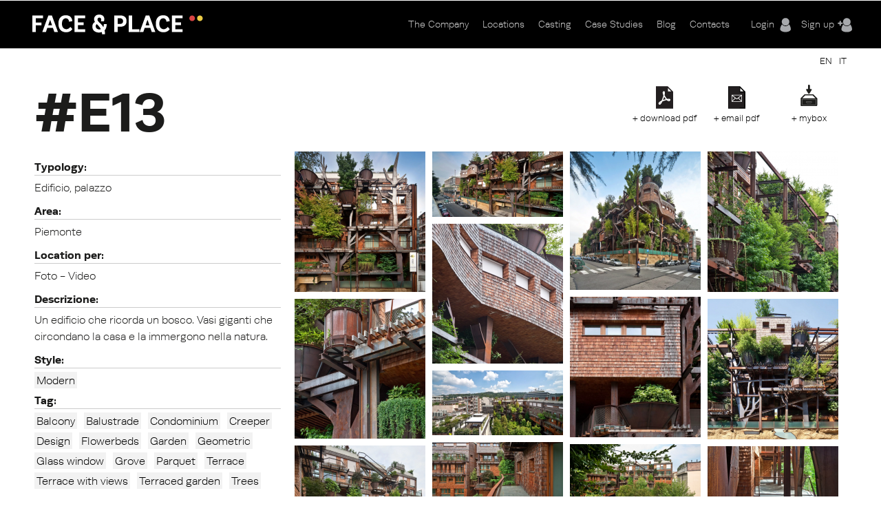

--- FILE ---
content_type: text/html; charset=utf-8
request_url: https://www.faceandplace.com/en/location/e13
body_size: 9863
content:
<img style='display: none' src='https://www.faceandplace.com/sites/default/files/styles/large/public/immagini/2144/location/fap214431886.jpg?itok=lEZvnEEU' /><img style='display: none' src='https://www.faceandplace.com/sites/default/files/styles/large/public/immagini/2144/location/fap214431887.jpg?itok=X7g6CKB2' /><img style='display: none' src='https://www.faceandplace.com/sites/default/files/styles/large/public/immagini/2144/location/fap214431888.jpg?itok=al8-5UWl' /><img style='display: none' src='https://www.faceandplace.com/sites/default/files/styles/large/public/immagini/2144/location/fap214431889.jpg?itok=1S2KBfgz' /><img style='display: none' src='https://www.faceandplace.com/sites/default/files/styles/large/public/immagini/2144/location/fap214431890.jpg?itok=Oi3toOB5' /><img style='display: none' src='https://www.faceandplace.com/sites/default/files/styles/large/public/immagini/2144/location/fap214431891.jpg?itok=tfdPFlKk' /><img style='display: none' src='https://www.faceandplace.com/sites/default/files/styles/large/public/immagini/2144/location/fap214431892.jpg?itok=ckqTWiv2' /><img style='display: none' src='https://www.faceandplace.com/sites/default/files/styles/large/public/immagini/2144/location/fap214431893.jpg?itok=ligimrDy' /><img style='display: none' src='https://www.faceandplace.com/sites/default/files/styles/large/public/immagini/2144/location/fap214431894.jpg?itok=1gXyC5Vp' /><img style='display: none' src='https://www.faceandplace.com/sites/default/files/styles/large/public/immagini/2144/location/fap214431895.jpg?itok=RMVvyM9p' /><img style='display: none' src='https://www.faceandplace.com/sites/default/files/styles/large/public/immagini/2144/location/fap214431896.jpg?itok=bq9OSVdt' /><img style='display: none' src='https://www.faceandplace.com/sites/default/files/styles/large/public/immagini/2144/location/fap214431897.jpg?itok=l67Lm-Ae' /><img style='display: none' src='https://www.faceandplace.com/sites/default/files/styles/large/public/immagini/2144/location/fap214431898.jpg?itok=JNGbBLo2' /><img style='display: none' src='https://www.faceandplace.com/sites/default/files/styles/large/public/immagini/2144/location/fap214431899.jpg?itok=XlLQ83jn' /><img style='display: none' src='https://www.faceandplace.com/sites/default/files/styles/large/public/immagini/2144/location/fap214431900.jpg?itok=iWbMGAq6' /><img style='display: none' src='https://www.faceandplace.com/sites/default/files/styles/large/public/immagini/2144/location/fap214431901.jpg?itok=zs8BJVTT' /><img style='display: none' src='https://www.faceandplace.com/sites/default/files/styles/large/public/immagini/2144/location/fap214431902.jpg?itok=LtXDdiIy' /><img style='display: none' src='https://www.faceandplace.com/sites/default/files/styles/large/public/immagini/2144/location/fap214431903.jpg?itok=A4jbLr9Q' /><img style='display: none' src='https://www.faceandplace.com/sites/default/files/styles/large/public/immagini/2144/location/fap214431904.jpg?itok=f-4-6JY1' /><img style='display: none' src='https://www.faceandplace.com/sites/default/files/styles/medium/public/immagini/2144/location/fap214431886.jpg?itok=VzIgKKt8' /><img style='display: none' src='https://www.faceandplace.com/sites/default/files/styles/medium/public/immagini/2144/location/fap214431887.jpg?itok=u-aNqemQ' /><img style='display: none' src='https://www.faceandplace.com/sites/default/files/styles/medium/public/immagini/2144/location/fap214431888.jpg?itok=AwDISoCq' /><img style='display: none' src='https://www.faceandplace.com/sites/default/files/styles/medium/public/immagini/2144/location/fap214431889.jpg?itok=teJNUXbi' /><img style='display: none' src='https://www.faceandplace.com/sites/default/files/styles/medium/public/immagini/2144/location/fap214431890.jpg?itok=am31EdsU' /><img style='display: none' src='https://www.faceandplace.com/sites/default/files/styles/medium/public/immagini/2144/location/fap214431891.jpg?itok=JRow1eBh' /><img style='display: none' src='https://www.faceandplace.com/sites/default/files/styles/medium/public/immagini/2144/location/fap214431892.jpg?itok=o3kN5lP7' /><img style='display: none' src='https://www.faceandplace.com/sites/default/files/styles/medium/public/immagini/2144/location/fap214431893.jpg?itok=aTtazBcx' /><img style='display: none' src='https://www.faceandplace.com/sites/default/files/styles/medium/public/immagini/2144/location/fap214431894.jpg?itok=Sqz6caQx' /><img style='display: none' src='https://www.faceandplace.com/sites/default/files/styles/medium/public/immagini/2144/location/fap214431895.jpg?itok=4-U8RjWn' /><img style='display: none' src='https://www.faceandplace.com/sites/default/files/styles/medium/public/immagini/2144/location/fap214431896.jpg?itok=spUArLQQ' /><img style='display: none' src='https://www.faceandplace.com/sites/default/files/styles/medium/public/immagini/2144/location/fap214431897.jpg?itok=CYpv5BTJ' /><img style='display: none' src='https://www.faceandplace.com/sites/default/files/styles/medium/public/immagini/2144/location/fap214431898.jpg?itok=lnqzP2e-' /><img style='display: none' src='https://www.faceandplace.com/sites/default/files/styles/medium/public/immagini/2144/location/fap214431899.jpg?itok=AjaGmvfc' /><img style='display: none' src='https://www.faceandplace.com/sites/default/files/styles/medium/public/immagini/2144/location/fap214431900.jpg?itok=zZQBxbKT' /><img style='display: none' src='https://www.faceandplace.com/sites/default/files/styles/medium/public/immagini/2144/location/fap214431901.jpg?itok=EYtbN-es' /><img style='display: none' src='https://www.faceandplace.com/sites/default/files/styles/medium/public/immagini/2144/location/fap214431902.jpg?itok=lU0XLCoA' /><img style='display: none' src='https://www.faceandplace.com/sites/default/files/styles/medium/public/immagini/2144/location/fap214431903.jpg?itok=M71Cg_Hs' /><img style='display: none' src='https://www.faceandplace.com/sites/default/files/styles/medium/public/immagini/2144/location/fap214431904.jpg?itok=RINmvsSw' /><!DOCTYPE html>
<!--[if IEMobile 7]><html class="iem7"  lang="en" dir="ltr"><![endif]-->
<!--[if lte IE 6]><html class="lt-ie9 lt-ie8 lt-ie7"  lang="en" dir="ltr"><![endif]-->
<!--[if (IE 7)&(!IEMobile)]><html class="lt-ie9 lt-ie8"  lang="en" dir="ltr"><![endif]-->
<!--[if IE 8]><html class="lt-ie9"  lang="en" dir="ltr"><![endif]-->
<!--[if (gte IE 9)|(gt IEMobile 7)]><!--><html  lang="en" dir="ltr" prefix="og: http://ogp.me/ns# article: http://ogp.me/ns/article# book: http://ogp.me/ns/book# profile: http://ogp.me/ns/profile# video: http://ogp.me/ns/video# product: http://ogp.me/ns/product# content: http://purl.org/rss/1.0/modules/content/ dc: http://purl.org/dc/terms/ foaf: http://xmlns.com/foaf/0.1/ rdfs: http://www.w3.org/2000/01/rdf-schema# sioc: http://rdfs.org/sioc/ns# sioct: http://rdfs.org/sioc/types# skos: http://www.w3.org/2004/02/skos/core# xsd: http://www.w3.org/2001/XMLSchema#"><!--<![endif]-->

<head profile="http://www.w3.org/1999/xhtml/vocab">
  <meta charset="utf-8" />
<link rel="shortcut icon" href="https://www.faceandplace.com/sites/default/files/favicon.ico" type="image/vnd.microsoft.icon" />
<meta name="generator" content="Drupal 7 (http://drupal.org)" />
<link rel="canonical" href="https://www.faceandplace.com/en/location/e13" />
<link rel="shortlink" href="https://www.faceandplace.com/en/node/2144" />
<meta property="og:site_name" content="FACE &amp; PLACE" />
<meta property="og:type" content="article" />
<meta property="og:url" content="https://www.faceandplace.com/en/location/e13" />
<meta property="og:title" content="FACE &amp; PLACE | E13" />
  <title>E13 | FACE & PLACE</title>

      <meta name="MobileOptimized" content="width">
    <meta name="HandheldFriendly" content="true">
    <meta name="viewport" content="width=device-width, initial-scale=1, maximum-scale=1">
    <meta http-equiv="cleartype" content="on">

  <script type="text/javascript" src="//use.typekit.net/yez3sit.js"></script>
<script type="text/javascript">try{Typekit.load();}catch(e){}</script>
<link rel="stylesheet" href="https://maxcdn.bootstrapcdn.com/font-awesome/4.5.0/css/font-awesome.min.css">

  <link type="text/css" rel="stylesheet" href="https://www.faceandplace.com/sites/default/files/css/css_kShW4RPmRstZ3SpIC-ZvVGNFVAi0WEMuCnI0ZkYIaFw.css" media="all" />
<link type="text/css" rel="stylesheet" href="https://www.faceandplace.com/sites/default/files/css/css_6Ivv76fKrFvMsj-T4BC3XnD0ozfKebxUA5EVGqi-ayw.css" media="all" />
<link type="text/css" rel="stylesheet" href="https://www.faceandplace.com/sites/default/files/css/css_Bdbzj0NMMEgFQ7om38J_6RduI6WT5V2N11UgxwGKXBY.css" media="all" />
<link type="text/css" rel="stylesheet" href="https://www.faceandplace.com/sites/default/files/css/css_IgCJ6d0ck4aaYE5Zmq0CnCYETgnHtYRnJSSqdPvDqL4.css" media="all" />
<link type="text/css" rel="stylesheet" href="https://www.faceandplace.com/sites/default/files/css/css_fCXUK1I4Erv91c6MiPHdor7W1yvO55Z05Y-iUpSNcwI.css" media="all" />
  <script src="https://www.faceandplace.com/sites/default/files/js/js_x0MhBQfHNAIO1NwkQgzf_TGN4b8eMmKre3nqUfoQv3w.js"></script>
<script src="https://www.faceandplace.com/sites/default/files/js/js_a_ggd6ANlk-6NKGWhaTATMni3tqXFllh55dPMp1mX4Y.js"></script>
<script src="https://www.faceandplace.com/sites/default/files/js/js_9CKb4-9ykyo76_hEadVpj9e7ieMxoMVJvHjo0EejA4A.js"></script>
<script src="https://www.faceandplace.com/sites/default/files/js/js_yBrPw8cO4UQE__KGVlbHha7xzwk9s8xE0g6DT1wPv7A.js"></script>
<script src="https://www.faceandplace.com/sites/default/files/js/js_3TmJ_qUXQcot-bnUMi2wLTeAmLXcyoNCoCCaeerfiTM.js"></script>
<script>(function(i,s,o,g,r,a,m){i["GoogleAnalyticsObject"]=r;i[r]=i[r]||function(){(i[r].q=i[r].q||[]).push(arguments)},i[r].l=1*new Date();a=s.createElement(o),m=s.getElementsByTagName(o)[0];a.async=1;a.src=g;m.parentNode.insertBefore(a,m)})(window,document,"script","//www.google-analytics.com/analytics.js","ga");ga("create", "UA-41872025-1", {"cookieDomain":"auto"});ga("send", "pageview");</script>
<script src="https://www.faceandplace.com/sites/default/files/js/js_nUW58DytPX03a3XvsNcX1h0_kOuNAbmvmzaRixpbjV4.js"></script>
<script src="https://www.faceandplace.com/sites/default/files/js/js_gM3W01rAD_OMA0Pfrk02Nuy82q8JS2TEmDvuZlk5xHA.js"></script>
<script>jQuery.extend(Drupal.settings, {"basePath":"\/","pathPrefix":"en\/","ajaxPageState":{"theme":"faceandplace","theme_token":"P7ntXIFxZmLIzHmB8iRk6G7MRuiLkEHewPwljdeCfN0","jquery_version":"1.8","js":{"sites\/all\/modules\/jquery_update\/replace\/jquery\/1.8\/jquery.min.js":1,"misc\/jquery.once.js":1,"misc\/drupal.js":1,"sites\/all\/modules\/jquery_update\/replace\/ui\/ui\/minified\/jquery.ui.core.min.js":1,"sites\/all\/modules\/jquery_update\/replace\/ui\/ui\/minified\/jquery.ui.widget.min.js":1,"sites\/all\/modules\/jquery_update\/replace\/ui\/ui\/minified\/jquery.ui.button.min.js":1,"sites\/all\/modules\/jquery_update\/replace\/ui\/ui\/minified\/jquery.ui.mouse.min.js":1,"sites\/all\/modules\/jquery_update\/replace\/ui\/ui\/minified\/jquery.ui.draggable.min.js":1,"sites\/all\/modules\/jquery_update\/replace\/ui\/ui\/minified\/jquery.ui.position.min.js":1,"sites\/all\/modules\/jquery_update\/replace\/ui\/ui\/minified\/jquery.ui.resizable.min.js":1,"sites\/all\/modules\/jquery_update\/replace\/ui\/ui\/minified\/jquery.ui.dialog.min.js":1,"sites\/all\/modules\/jquery_update\/replace\/ui\/external\/jquery.cookie.js":1,"sites\/all\/modules\/jquery_update\/replace\/misc\/jquery.form.min.js":1,"sites\/all\/libraries\/galleria\/galleria-1.2.9.min.js":1,"misc\/form.js":1,"misc\/ajax.js":1,"sites\/all\/modules\/jquery_update\/js\/jquery_update.js":1,"sites\/all\/modules\/custom\/share_mybox\/js\/share_mybox.js":1,"sites\/all\/libraries\/colorbox\/jquery.colorbox.js":1,"sites\/all\/modules\/colorbox\/js\/colorbox.js":1,"sites\/all\/modules\/colorbox\/styles\/default\/colorbox_style.js":1,"sites\/all\/modules\/colorbox\/js\/colorbox_load.js":1,"sites\/all\/modules\/colorbox\/js\/colorbox_inline.js":1,"sites\/all\/libraries\/zeroclipboard\/dist\/ZeroClipboard.js":1,"sites\/all\/modules\/zeroclipboard\/zeroclipboard.js":1,"misc\/progress.js":1,"sites\/all\/libraries\/chosen\/chosen.jquery.min.js":1,"sites\/all\/modules\/google_analytics\/googleanalytics.js":1,"sites\/all\/modules\/flag_lists\/js\/flag_lists_ops.js":1,"0":1,"sites\/all\/modules\/galleria\/js\/galleria.load.js":1,"sites\/all\/modules\/chosen\/chosen.js":1,"sites\/all\/themes\/faceandplace\/js\/jquery.tipsy.js":1,"sites\/all\/themes\/faceandplace\/js\/jquery.infinitescroll.js":1,"sites\/all\/themes\/faceandplace\/js\/cycle.js":1,"sites\/all\/themes\/faceandplace\/js\/selectnav.min.js":1,"sites\/all\/themes\/faceandplace\/js\/isotope.js":1,"sites\/all\/themes\/faceandplace\/js\/modernizr.custom.17475.js":1,"sites\/all\/themes\/faceandplace\/js\/jquerypp.custom.js":1,"sites\/all\/themes\/faceandplace\/js\/jquery.easing.min.js":1,"sites\/all\/themes\/faceandplace\/js\/uri.js":1,"sites\/all\/themes\/faceandplace\/js\/jquery.flexslider-min.js":1,"sites\/all\/themes\/faceandplace\/js\/jquery.fitvids.js":1,"sites\/all\/themes\/faceandplace\/js\/slick.min.js":1,"sites\/all\/themes\/faceandplace\/js\/script.js":1},"css":{"modules\/system\/system.base.css":1,"modules\/system\/system.menus.css":1,"modules\/system\/system.messages.css":1,"modules\/system\/system.theme.css":1,"misc\/ui\/jquery.ui.core.css":1,"misc\/ui\/jquery.ui.theme.css":1,"misc\/ui\/jquery.ui.button.css":1,"misc\/ui\/jquery.ui.resizable.css":1,"misc\/ui\/jquery.ui.dialog.css":1,"sites\/all\/libraries\/chosen\/chosen.css":1,"sites\/all\/modules\/chosen\/css\/chosen-drupal.css":1,"modules\/comment\/comment.css":1,"sites\/all\/modules\/date\/date_api\/date.css":1,"sites\/all\/modules\/date\/date_popup\/themes\/datepicker.1.7.css":1,"modules\/field\/theme\/field.css":1,"modules\/node\/node.css":1,"modules\/search\/search.css":1,"sites\/all\/modules\/custom\/share_mybox\/css\/share_mybox.css":1,"modules\/user\/user.css":1,"sites\/all\/modules\/views\/css\/views.css":1,"sites\/all\/modules\/ckeditor\/css\/ckeditor.css":1,"sites\/all\/modules\/colorbox\/styles\/default\/colorbox_style.css":1,"profiles\/acquia\/modules\/ctools\/css\/ctools.css":1,"sites\/all\/modules\/panels\/css\/panels.css":1,"sites\/all\/modules\/views_table_highlighter\/views_table_highlighter.css":1,"sites\/all\/modules\/print\/print_ui\/css\/print_ui.theme.css":1,"modules\/locale\/locale.css":1,"sites\/all\/modules\/flag_lists\/css\/flag_lists_ops.css":1,"sites\/all\/themes\/faceandplace\/system.menus.css":1,"sites\/all\/themes\/faceandplace\/css\/normalize.css":1,"sites\/all\/themes\/faceandplace\/css\/wireframes.css":1,"sites\/all\/themes\/faceandplace\/css\/layouts\/responsive-sidebars.css":1,"sites\/all\/themes\/faceandplace\/css\/page-backgrounds.css":1,"sites\/all\/themes\/faceandplace\/css\/tabs.css":1,"sites\/all\/themes\/faceandplace\/css\/pages.css":1,"sites\/all\/themes\/faceandplace\/css\/blocks.css":1,"sites\/all\/themes\/faceandplace\/css\/navigation.css":1,"sites\/all\/themes\/faceandplace\/css\/views-styles.css":1,"sites\/all\/themes\/faceandplace\/css\/nodes.css":1,"sites\/all\/themes\/faceandplace\/css\/comments.css":1,"sites\/all\/themes\/faceandplace\/css\/forms.css":1,"sites\/all\/themes\/faceandplace\/css\/fields.css":1,"sites\/all\/themes\/faceandplace\/css\/tipsy.css":1,"sites\/all\/themes\/faceandplace\/css\/slick.css":1,"sites\/all\/themes\/faceandplace\/css\/flexslider.css":1,"sites\/all\/themes\/faceandplace\/css\/custom.css":1,"sites\/all\/themes\/faceandplace\/css\/print.css":1,"sites\/all\/themes\/faceandplace\/css\/responsive.css":1}},"admin_menu":{"suppress":1},"colorbox":{"opacity":"0.85","current":"{current} of {total}","previous":"\u00ab Prev","next":"Next \u00bb","close":"Close","maxWidth":"98%","maxHeight":"98%","fixed":true,"mobiledetect":true,"mobiledevicewidth":"480px"},"jcarousel":{"ajaxPath":"\/en\/jcarousel\/ajax\/views"},"zeroClipboard":{"moviePath":"\/sites\/all\/libraries\/zeroclipboard\/dist\/ZeroClipboard.swf","selectorsToProcess":[[]]},"flag_lists":{"types":["location","location"],"json_path":"https:\/\/www.faceandplace.com\/flag-lists\/add\/%\/js","listname":"MyBox","form_token":"ZGx33gbMxGn-dArOCdL7sJpNVHVKKCakkIpFxAlIfhg"},"lang":"en","chosen":{"selector":"#edit-field-stile-tid, #edit-field-area-tid, #edit-field-tags-tid, #edit-field-location-per-tid, #edit-field-tipologia-tid","minimum_single":0,"minimum_multiple":0,"minimum_width":200,"options":{"disable_search":false,"disable_search_threshold":0,"search_contains":false,"placeholder_text_multiple":"Choose some options","placeholder_text_single":"Choose an option","no_results_text":"No results match","inherit_select_classes":true}},"ajax":{"edit-flag-lists-flag-list":{"callback":"flag_lists_ops_form_ajax_callback","wrapper":"flag-list-ops-container-flag","event":"change","url":"\/en\/system\/ajax","submit":{"_triggering_element_name":"flag_lists_flag[list]"}}},"urlIsAjaxTrusted":{"\/en\/system\/ajax":true,"\/en\/node\/2144\/2144":true,"\/en\/office":true},"googleanalytics":{"trackOutbound":1,"trackMailto":1,"trackDownload":1,"trackDownloadExtensions":"7z|aac|arc|arj|asf|asx|avi|bin|csv|doc(x|m)?|dot(x|m)?|exe|flv|gif|gz|gzip|hqx|jar|jpe?g|js|mp(2|3|4|e?g)|mov(ie)?|msi|msp|pdf|phps|png|ppt(x|m)?|pot(x|m)?|pps(x|m)?|ppam|sld(x|m)?|thmx|qtm?|ra(m|r)?|sea|sit|tar|tgz|torrent|txt|wav|wma|wmv|wpd|xls(x|m|b)?|xlt(x|m)|xlam|xml|z|zip","trackColorbox":1},"galleria":{"themepath":"https:\/\/www.faceandplace.com\/sites\/all\/libraries\/galleria\/themes\/folio\/galleria.folio.min.js","optionsets":{"default":{"height":0.7,"responsive":true,"trueFullscreen":false,"lightbox":false}},"instances":{"galleria-1":"default"}}});</script>
  <!--[if gte IE 9]>
  <style type="text/css">
    .gradient {
       filter: none;
    }
  </style>
<![endif]-->
      <!--[if lt IE 9]>
    <script src="/sites/all/themes/zen/js/html5-respond.js"></script>
    <![endif]-->
    <script type="text/javascript" src="//use.typekit.net/yez3sit.js"></script>
<script type="text/javascript">try{Typekit.load();}catch(e){}</script>
  <!-- Meta Pixel Code -->
<script>
!function(f,b,e,v,n,t,s)
{if(f.fbq)return;n=f.fbq=function(){n.callMethod?
n.callMethod.apply(n,arguments):n.queue.push(arguments)};
if(!f._fbq)f._fbq=n;n.push=n;n.loaded=!0;n.version='2.0';
n.queue=[];t=b.createElement(e);t.async=!0;
t.src=v;s=b.getElementsByTagName(e)[0];
s.parentNode.insertBefore(t,s)}(window, document,'script',
'https://connect.facebook.net/en_US/fbevents.js');; "‌")
fbq('init', '1063134785509982');
fbq('track', 'PageView');
</script>
<noscript><img height="1" width="1" style="display:none"
src="https://www.facebook.com/tr?id=1063134785509982&ev=PageView&noscript=1"
/></noscript>
<!-- End Meta Pixel Code -->
</head>
<body class="html not-front not-logged-in no-sidebars page-node page-node- page-node-2144 node-type-location i18n-en section-location" >
      <p id="skip-link">
      <a href="#main-menu" class="element-invisible element-focusable">Jump to navigation</a>
    </p>
      
<div id="page">

  <header id="header" class="gradient" role="banner">
  	<div class="fp_wrapper">

          <a href="/en" title="Home" rel="home" id="logo"><img src="https://www.faceandplace.com/sites/default/files/logo_fp.png" alt="Home" /></a>
    
    
    
      <div class="header__region region region-header">
    <div id="block-block-4" class="block block-block user-menu first odd">

      
  <div class="box-login">
       <a href="/en/user/login" class="login-menu">Login</a><a href="/en/user/register" class="register-menu">Sign up</a></div>

</div><!-- /.block -->
<div id="block-system-main-menu" class="block block-system main-menu block-menu last even" role="navigation">

      
  <ul class="menu"><li class="menu__item is-collapsed first collapsed"><a href="/en/company" class="menu__link">The Company</a></li>
<li class="menu__item is-collapsed collapsed"><a href="/en/locations" title="" class="menu__link">Locations</a></li>
<li class="menu__item is-leaf leaf"><a href="/en/casting" class="menu__link">Casting</a></li>
<li class="menu__item is-leaf leaf"><a href="/en/case-studies" title="" class="menu__link">Case Studies</a></li>
<li class="menu__item is-leaf leaf"><a href="/en/blog" title="" class="menu__link">Blog</a></li>
<li class="menu__item is-leaf last leaf"><a href="/en/contacts" class="menu__link">Contacts</a></li>
</ul>
</div><!-- /.block -->
  </div><!-- /.region -->

	</div>
  </header>
	
  <div id="highlited">
	<div class="fp_wrapper">
		  <div class="region region-highlighted">
    <div id="block-locale-language" class="block block-locale selezione-lingua first last odd" role="complementary">

      
  <ul class="language-switcher-locale-url"><li class="en first active"><a href="/en/location/e13" class="language-link active" xml:lang="en">EN</a></li>
<li class="it last"><a href="/it/location/e13" class="language-link" xml:lang="it">IT</a></li>
</ul>
</div><!-- /.block -->
  </div><!-- /.region -->
	</div>
  </div>
	
  <div id="main">
  <div class="fp_wrapper">
    <div id="content" class="column" role="main">
      
            <a id="main-content"></a>
            
                        
        <div class="region region-help">
    <div id="block-views-flag-list-operations-nodo-block" class="block block-views first last odd">

      
  <div class="view view-flag-list-operations-nodo view-id-flag_list_operations_nodo view-display-id-block view-dom-id-0db4b31ca33b2baab6629d23e50d25d1">
        
  
  
      <div class="view-content">
      <div class="flo-views-form"><form action="/en/node/2144/2144" method="post" id="views-form-flag-list-operations-nodo-block" accept-charset="UTF-8"><div><input type="hidden" name="form_build_id" value="form-AQbkB1a2muq5Pz3ChTR0YBNjgGG_m9IS8Yj8EIsyXlo" />
<input type="hidden" name="form_id" value="views_form_flag_list_operations_nodo_block" />
<div id="flag-list-ops-container-flag"><fieldset class="flag-lists-ops-fieldset form-wrapper" id="edit-flag-lists-flag"><legend><span class="fieldset-legend">MyBox operations</span></legend><div class="fieldset-wrapper"><div class="form-item form-type-select form-item-flag-lists-flag-list">
 <select class="flag-lists-ops-dropdown form-select" id="edit-flag-lists-flag-list" name="flag_lists_flag[list]"><option value="0" selected="selected">- Add to a MyBox -</option><option value="7526">Neom</option><option value="5895">Villetta</option><option value="4447">Casa Petronio </option><option value="4193">JAGDINSTINKT</option></select>
</div>
<input type="hidden" name="flag_lists_flag[operation]" value="flag" />
<input class="flag-lists-ops-go form-submit" type="submit" id="edit-flag-lists-flag-go" name="op" value="Go" /></div></fieldset>
</div>  <div class="views-row views-row-1 views-row-odd views-row-first views-row-last">
      
  <div class="views-field views-field-ops">        <span class="field-content"></span>  </div>  
  <div class="views-field views-field-php">        <span class="field-content"><a class='add_mybox_login' href='/user/login'>+ mybox</a><a href="/en/user/login" class="email-pdf">+ email pdf</a><a href="/en/user/login" class="download-pdf">+ download pdf</a></span>  </div>  
  <div class="views-field views-field-flag-lists-ops">    <span class="views-label views-label-flag-lists-ops">Flag lists operations: </span>    <span class="field-content favbutton"><div class="form-item form-type-checkbox form-item-flag-lists-ops-0">
 <input class="flo-select form-checkbox" title="Add item 2144 to the MyBox" type="checkbox" id="edit-flag-lists-ops-0" name="flag_lists_ops[0]" value="2144" />
</div>
</span>  </div>  </div>
<div class="form-actions form-wrapper" id="edit-actions"></div></div></form></div>    </div>
  
  
  
  
  
  
</div>
</div><!-- /.block -->
  </div><!-- /.region -->
                    <h1 class="title" id="page-title">E13</h1>
            


<article class="node-2144 node node-location view-mode-full clearfix" about="/en/location/e13" typeof="sioc:Item foaf:Document">

      <header>
                  <span property="dc:title" content="E13" class="rdf-meta element-hidden"></span><span property="sioc:num_replies" content="0" datatype="xsd:integer" class="rdf-meta element-hidden"></span>
      
          </header>
  
    
  <!--       INIZIO CAMPI LOCATION                   -->
	<div id="header-location">
		<!--<div class="location-title"><h1>Location</h1>
		</div>-->
	</div>
	<div id="location-container">
	<div id="left-column">
		
		<div class="location-field">
		<!--<div class="field-label">Codice: 		<div class="field-location-title">E13</div></div>-->
			<div class="field field-name-field-tipologia field-type-taxonomy-term-reference field-label-above"><div class="field-label">Typology:&nbsp;</div><div class="field-items"><div class="field-item even">Edificio, palazzo</div></div></div>			<div class="field field-name-field-area field-type-taxonomy-term-reference field-label-above"><div class="field-label">Area:&nbsp;</div><div class="field-items"><div class="field-item even">Piemonte</div></div></div>						<div class="field field-name-field-location-per field-type-taxonomy-term-reference field-label-above"><div class="field-label">Location per:&nbsp;</div><div class="field-items"><div class="field-item even">Foto - Video</div></div></div>	
																	
						<div class="field field-name-field-descrizione field-type-text-long field-label-above"><div class="field-label">Descrizione:&nbsp;</div><div class="field-items"><div class="field-item even">Un edificio che ricorda un bosco. Vasi giganti che circondano la casa e la immergono nella natura.</div></div></div>			<div class="field field-name-field-stile field-type-taxonomy-term-reference field-label-above"><div class="field-label">Style:&nbsp;</div><div class="field-items"><div class="field-item even"><a href="/en/modern" typeof="skos:Concept" property="rdfs:label skos:prefLabel" datatype="">Modern</a></div></div></div>			<div class="field field-name-field-tags field-type-taxonomy-term-reference field-label-above"><div class="field-label">Tag:&nbsp;</div><div class="field-items"><div class="field-item even"><a href="/en/balcony" typeof="skos:Concept" property="rdfs:label skos:prefLabel" datatype="">Balcony</a></div><div class="field-item odd"><a href="/en/balustrade" typeof="skos:Concept" property="rdfs:label skos:prefLabel" datatype="">Balustrade</a></div><div class="field-item even"><a href="/en/condominium" typeof="skos:Concept" property="rdfs:label skos:prefLabel" datatype="">Condominium</a></div><div class="field-item odd"><a href="/en/creeper" typeof="skos:Concept" property="rdfs:label skos:prefLabel" datatype="">Creeper</a></div><div class="field-item even"><a href="/en/taxonomy/term/91" typeof="skos:Concept" property="rdfs:label skos:prefLabel" datatype="">Design</a></div><div class="field-item odd"><a href="/en/flowerbeds" typeof="skos:Concept" property="rdfs:label skos:prefLabel" datatype="">Flowerbeds</a></div><div class="field-item even"><a href="/en/garden" typeof="skos:Concept" property="rdfs:label skos:prefLabel" datatype="">Garden</a></div><div class="field-item odd"><a href="/en/geometric" typeof="skos:Concept" property="rdfs:label skos:prefLabel" datatype="">Geometric</a></div><div class="field-item even"><a href="/en/glass-window" typeof="skos:Concept" property="rdfs:label skos:prefLabel" datatype="">Glass window</a></div><div class="field-item odd"><a href="/en/grove" typeof="skos:Concept" property="rdfs:label skos:prefLabel" datatype="">Grove</a></div><div class="field-item even"><a href="/en/taxonomy/term/87" typeof="skos:Concept" property="rdfs:label skos:prefLabel" datatype="">Parquet</a></div><div class="field-item odd"><a href="/en/terrace" typeof="skos:Concept" property="rdfs:label skos:prefLabel" datatype="">Terrace</a></div><div class="field-item even"><a href="/en/terrace-views" typeof="skos:Concept" property="rdfs:label skos:prefLabel" datatype="">Terrace with views</a></div><div class="field-item odd"><a href="/en/terraced-garden" typeof="skos:Concept" property="rdfs:label skos:prefLabel" datatype="">Terraced garden</a></div><div class="field-item even"><a href="/en/trees" typeof="skos:Concept" property="rdfs:label skos:prefLabel" datatype="">Trees</a></div></div></div>		</div>
		<div class="share">
			<div class="field-label">Share:</div>
			<div class="share-buttons">
										<img style="display: none" src="https://www.faceandplace.com/sites/default/files/styles/large/public/immagini/2144/location/fap214431886.jpg?itok=lEZvnEEU">
									<a class="share_button" id="twitterbtn-link" href="http://twitter.com/home?status=https://www.faceandplace.com//en/location/e13+E13">
					<div class="count"></div>
				</a>
				
				<a class="share_button" id="facebookbtn-link" onclick="window.open('http://www.facebook.com/sharer.php?s=100&amp;p[title]=E13&amp;p[summary]=Un edificio che ricorda un bosco. Vasi giganti che circondano la casa e la immergono nella natura.&amp;p[url]=https://www.faceandplace.com//en/location/e13&amp;&p[images][0]=https%3A%2F%2Fwww.faceandplace.com%2Fsites%2Fdefault%2Ffiles%2Fstyles%2Flarge%2Fpublic%2Fimmagini%2F2144%2Flocation%2Ffap214431886.jpg', 'sharer', 'toolbar=0,status=0,width=620,height=280');" href="javascript: void(0)"> 
				
				<div class="count">0</div>
				
				</a>

				<!--<a class="share_button" id="facebookbtn-link" href="//www.facebook.com/share.php?u=https://www.faceandplace.com//en/location/e13&title=E13">
					<div class="count">0</div>
				</a>-->

				<a class="share_button" id="pinterestbtn-link" href="http://pinterest.com/pin/create/bookmarklet/?media=https://www.faceandplace.com/sites/default/files/styles/large/public/immagini/2144/location/fap214431886.jpg&url=https://www.faceandplace.com//en/location/e13&is_video=false&description=E13">
					<div class="count"></div>
				</a>

				<script src="http://platform.tumblr.com/v1/share.js"></script>
				<a id="tumbrlbtn-link" class="share_button" href="http://www.tumblr.com/share" title="Share on Tumblr">Share on Tumblr</a>
				
			</div>
			
		</div>
	</div>
	
	<div id="right-column">
		<!--<div class="box-button"></div>-->
		
		<div class="box-image">
		<div class="field field-name-field-immagini field-type-file field-label-hidden"><div class="field-items"><div class="field-item even"><div class="galleria-content clearfix" id="galleria-1">
  <a href="https://www.faceandplace.com/sites/default/files/styles/fullscreen/public/immagini/2144/location/fap214431886.jpg?itok=Aqa0GCmx"><img typeof="foaf:Image" src="https://www.faceandplace.com/sites/default/files/styles/galleria_thumb/public/immagini/2144/location/fap214431886.jpg?itok=13pVRv-f" width="190" height="204" alt="" /></a><a href="https://www.faceandplace.com/sites/default/files/styles/fullscreen/public/immagini/2144/location/fap214431887.jpg?itok=zyQ33HLF"><img typeof="foaf:Image" src="https://www.faceandplace.com/sites/default/files/styles/galleria_thumb/public/immagini/2144/location/fap214431887.jpg?itok=DwJ_WOOW" width="190" height="95" alt="" /></a><a href="https://www.faceandplace.com/sites/default/files/styles/fullscreen/public/immagini/2144/location/fap214431888.jpg?itok=gvYgnGOS"><img typeof="foaf:Image" src="https://www.faceandplace.com/sites/default/files/styles/galleria_thumb/public/immagini/2144/location/fap214431888.jpg?itok=m-lPie8Z" width="190" height="201" alt="" /></a><a href="https://www.faceandplace.com/sites/default/files/styles/fullscreen/public/immagini/2144/location/fap214431889.jpg?itok=D5k5LnX1"><img typeof="foaf:Image" src="https://www.faceandplace.com/sites/default/files/styles/galleria_thumb/public/immagini/2144/location/fap214431889.jpg?itok=Oa_hUl3H" width="190" height="204" alt="" /></a><a href="https://www.faceandplace.com/sites/default/files/styles/fullscreen/public/immagini/2144/location/fap214431890.jpg?itok=Rj9rOMvn"><img typeof="foaf:Image" src="https://www.faceandplace.com/sites/default/files/styles/galleria_thumb/public/immagini/2144/location/fap214431890.jpg?itok=_hm626QI" width="190" height="203" alt="" /></a><a href="https://www.faceandplace.com/sites/default/files/styles/fullscreen/public/immagini/2144/location/fap214431891.jpg?itok=3gbksMM0"><img typeof="foaf:Image" src="https://www.faceandplace.com/sites/default/files/styles/galleria_thumb/public/immagini/2144/location/fap214431891.jpg?itok=eEpoyS8N" width="190" height="204" alt="" /></a><a href="https://www.faceandplace.com/sites/default/files/styles/fullscreen/public/immagini/2144/location/fap214431892.jpg?itok=QaQxHGXJ"><img typeof="foaf:Image" src="https://www.faceandplace.com/sites/default/files/styles/galleria_thumb/public/immagini/2144/location/fap214431892.jpg?itok=_tuD4o5u" width="190" height="203" alt="" /></a><a href="https://www.faceandplace.com/sites/default/files/styles/fullscreen/public/immagini/2144/location/fap214431893.jpg?itok=VP-gr1vC"><img typeof="foaf:Image" src="https://www.faceandplace.com/sites/default/files/styles/galleria_thumb/public/immagini/2144/location/fap214431893.jpg?itok=-ivtlOuc" width="190" height="204" alt="" /></a><a href="https://www.faceandplace.com/sites/default/files/styles/fullscreen/public/immagini/2144/location/fap214431894.jpg?itok=DE-jFhHS"><img typeof="foaf:Image" src="https://www.faceandplace.com/sites/default/files/styles/galleria_thumb/public/immagini/2144/location/fap214431894.jpg?itok=DhKjEq3m" width="190" height="94" alt="" /></a><a href="https://www.faceandplace.com/sites/default/files/styles/fullscreen/public/immagini/2144/location/fap214431895.jpg?itok=Bq5i10br"><img typeof="foaf:Image" src="https://www.faceandplace.com/sites/default/files/styles/galleria_thumb/public/immagini/2144/location/fap214431895.jpg?itok=JduK6WZk" width="190" height="94" alt="" /></a><a href="https://www.faceandplace.com/sites/default/files/styles/fullscreen/public/immagini/2144/location/fap214431896.jpg?itok=XuINzfxO"><img typeof="foaf:Image" src="https://www.faceandplace.com/sites/default/files/styles/galleria_thumb/public/immagini/2144/location/fap214431896.jpg?itok=gHR962x0" width="190" height="94" alt="" /></a><a href="https://www.faceandplace.com/sites/default/files/styles/fullscreen/public/immagini/2144/location/fap214431897.jpg?itok=LAuU12gF"><img typeof="foaf:Image" src="https://www.faceandplace.com/sites/default/files/styles/galleria_thumb/public/immagini/2144/location/fap214431897.jpg?itok=mr8RqWZ2" width="190" height="203" alt="" /></a><a href="https://www.faceandplace.com/sites/default/files/styles/fullscreen/public/immagini/2144/location/fap214431898.jpg?itok=nkNt31z8"><img typeof="foaf:Image" src="https://www.faceandplace.com/sites/default/files/styles/galleria_thumb/public/immagini/2144/location/fap214431898.jpg?itok=lrzCKL7s" width="190" height="94" alt="" /></a><a href="https://www.faceandplace.com/sites/default/files/styles/fullscreen/public/immagini/2144/location/fap214431899.jpg?itok=BoVnJMdE"><img typeof="foaf:Image" src="https://www.faceandplace.com/sites/default/files/styles/galleria_thumb/public/immagini/2144/location/fap214431899.jpg?itok=GdmksCKG" width="190" height="94" alt="" /></a><a href="https://www.faceandplace.com/sites/default/files/styles/fullscreen/public/immagini/2144/location/fap214431900.jpg?itok=CGKYPyGe"><img typeof="foaf:Image" src="https://www.faceandplace.com/sites/default/files/styles/galleria_thumb/public/immagini/2144/location/fap214431900.jpg?itok=NJQFbPzG" width="190" height="204" alt="" /></a><a href="https://www.faceandplace.com/sites/default/files/styles/fullscreen/public/immagini/2144/location/fap214431901.jpg?itok=2OXcJZWH"><img typeof="foaf:Image" src="https://www.faceandplace.com/sites/default/files/styles/galleria_thumb/public/immagini/2144/location/fap214431901.jpg?itok=mNXW9SyN" width="190" height="95" alt="" /></a><a href="https://www.faceandplace.com/sites/default/files/styles/fullscreen/public/immagini/2144/location/fap214431902.jpg?itok=tyd56lAO"><img typeof="foaf:Image" src="https://www.faceandplace.com/sites/default/files/styles/galleria_thumb/public/immagini/2144/location/fap214431902.jpg?itok=231psUNL" width="190" height="203" alt="" /></a><a href="https://www.faceandplace.com/sites/default/files/styles/fullscreen/public/immagini/2144/location/fap214431903.jpg?itok=pC9zqpUX"><img typeof="foaf:Image" src="https://www.faceandplace.com/sites/default/files/styles/galleria_thumb/public/immagini/2144/location/fap214431903.jpg?itok=cxaTCyXA" width="190" height="203" alt="" /></a><a href="https://www.faceandplace.com/sites/default/files/styles/fullscreen/public/immagini/2144/location/fap214431904.jpg?itok=lj8wb5z5"><img typeof="foaf:Image" src="https://www.faceandplace.com/sites/default/files/styles/galleria_thumb/public/immagini/2144/location/fap214431904.jpg?itok=FT8glyXD" width="190" height="203" alt="" /></a></div>
</div></div></div>		</div>	

	</div>
	</div> <!-- end #location-container -->
	
	
  
  
</article><!-- /.node -->
<!-- block__no_wrapper -->
<div id="block-views-similarterms-block" class="block block-views last even">

        <h2 class="block__title block-title">Locations simili</h2>
    
  <div class="view view-similarterms view-id-similarterms view-display-id-block view-dom-id-b060fee9c6bb137508ea6bd1b877936f">
        
  
  
      <div class="view-content">
      <div class="flexslider">
<ul class="slides">
  <li class="views-row views-row-1 views-row-odd views-row-first box">
      
  <div class="views-field views-field-field-immagini">        <div class="field-content"><a href="/en/en/location/vm134"><div id="file-25921" class="file file-image file-image-jpeg">

        <h2 class="element-invisible"><a href="/en/file/25921">fap178025921.jpg</a></h2>
    
  
  <div class="content">
    <img typeof="foaf:Image" src="https://www.faceandplace.com/sites/default/files/styles/medium/public/immagini/1780/location/fap178025921.jpg?itok=eNCdiGH9" width="220" height="180" alt="" title="" />  </div>

  
</div>
</a></div>  </div>  
  <div class="views-field views-field-nothing">        <span class="field-content"><div class="box_overlay">
<a class="view_location" href="/en/location/vm134">view</a>
<div class="index-similar">Similarity: 50%</div>
</div></span>  </div>  </li>
  <li class="views-row views-row-2 views-row-even box">
      
  <div class="views-field views-field-field-immagini">        <div class="field-content"><a href="/en/en/location/vm126"><div id="file-23623" class="file file-image file-image-jpeg">

        <h2 class="element-invisible"><a href="/en/file/23623">fap166423623.jpg</a></h2>
    
  
  <div class="content">
    <img typeof="foaf:Image" src="https://www.faceandplace.com/sites/default/files/styles/medium/public/immagini/1664/location/fap166423623.jpg?itok=F41NMJzB" width="220" height="180" alt="" title="" />  </div>

  
</div>
</a></div>  </div>  
  <div class="views-field views-field-nothing">        <span class="field-content"><div class="box_overlay">
<a class="view_location" href="/en/location/vm126">view</a>
<div class="index-similar">Similarity: 50%</div>
</div></span>  </div>  </li>
  <li class="views-row views-row-3 views-row-odd box">
      
  <div class="views-field views-field-field-immagini">        <div class="field-content"><a href="/en/en/location/c113"><div id="file-13880" class="file file-image file-image-jpeg">

        <h2 class="element-invisible"><a href="/en/file/13880">fap84213880.jpg</a></h2>
    
  
  <div class="content">
    <img typeof="foaf:Image" src="https://www.faceandplace.com/sites/default/files/styles/medium/public/immagini/842/location/fap84213880.jpg?itok=Uq6QFzcY" width="220" height="180" alt="" title="" />  </div>

  
</div>
</a></div>  </div>  
  <div class="views-field views-field-nothing">        <span class="field-content"><div class="box_overlay">
<a class="view_location" href="/en/location/c113">view</a>
<div class="index-similar">Similarity: 50%</div>
</div></span>  </div>  </li>
  <li class="views-row views-row-4 views-row-even box">
      
  <div class="views-field views-field-field-immagini">        <div class="field-content"><a href="/en/en/location/cr19"><div id="file-8252" class="file file-image file-image-jpeg">

        <h2 class="element-invisible"><a href="/en/file/8252">fap5048252.jpg</a></h2>
    
  
  <div class="content">
    <img typeof="foaf:Image" src="https://www.faceandplace.com/sites/default/files/styles/medium/public/immagini/504/location/fap5048252.jpg?itok=gqE7Rtt3" width="220" height="180" alt="" title="" />  </div>

  
</div>
</a></div>  </div>  
  <div class="views-field views-field-nothing">        <span class="field-content"><div class="box_overlay">
<a class="view_location" href="/en/location/cr19">view</a>
<div class="index-similar">Similarity: 50%</div>
</div></span>  </div>  </li>
  <li class="views-row views-row-5 views-row-odd box">
      
  <div class="views-field views-field-field-immagini">        <div class="field-content"><a href="/en/en/node/3534"><div id="file-53203" class="file file-image file-image-jpeg">

        <h2 class="element-invisible"><a href="/en/file/fap353453203jpg">fap353453203.jpg</a></h2>
    
  
  <div class="content">
    <img typeof="foaf:Image" src="https://www.faceandplace.com/sites/default/files/styles/medium/public/immagini/3534/location/fap353453203.jpg?itok=v3FtYxt9" width="220" height="180" alt="" title="" />  </div>

  
</div>
</a></div>  </div>  
  <div class="views-field views-field-nothing">        <span class="field-content"><div class="box_overlay">
<a class="view_location" href="/en/node/3534">view</a>
<div class="index-similar">Similarity: 50%</div>
</div></span>  </div>  </li>
  <li class="views-row views-row-6 views-row-even box">
      
  <div class="views-field views-field-field-immagini">        <div class="field-content"><a href="/en/en/location/vm110"><div id="file-17607" class="file file-image file-image-jpeg">

        <h2 class="element-invisible"><a href="/en/file/17607">fap104017607.jpg</a></h2>
    
  
  <div class="content">
    <img typeof="foaf:Image" src="https://www.faceandplace.com/sites/default/files/styles/medium/public/immagini/1040/location/fap104017607.jpg?itok=fkr1NQn8" width="220" height="180" alt="" title="" />  </div>

  
</div>
</a></div>  </div>  
  <div class="views-field views-field-nothing">        <span class="field-content"><div class="box_overlay">
<a class="view_location" href="/en/location/vm110">view</a>
<div class="index-similar">Similarity: 45%</div>
</div></span>  </div>  </li>
  <li class="views-row views-row-7 views-row-odd box">
      
  <div class="views-field views-field-field-immagini">        <div class="field-content"><a href="/en/en/location/a23"><div id="file-4632" class="file file-image file-image-jpeg">

        <h2 class="element-invisible"><a href="/en/file/4632">fap2844632.jpg</a></h2>
    
  
  <div class="content">
    <img typeof="foaf:Image" src="https://www.faceandplace.com/sites/default/files/styles/medium/public/immagini/284/location/fap2844632.jpg?itok=KRR2WJ7m" width="220" height="180" alt="" title="" />  </div>

  
</div>
</a></div>  </div>  
  <div class="views-field views-field-nothing">        <span class="field-content"><div class="box_overlay">
<a class="view_location" href="/en/location/a23">view</a>
<div class="index-similar">Similarity: 45%</div>
</div></span>  </div>  </li>
  <li class="views-row views-row-8 views-row-even box">
      
  <div class="views-field views-field-field-immagini">        <div class="field-content"><a href="/en/en/location/a75"><div id="file-18370" class="file file-image file-image-jpeg">

        <h2 class="element-invisible"><a href="/en/file/18370">fap109018370.jpg</a></h2>
    
  
  <div class="content">
    <img typeof="foaf:Image" src="https://www.faceandplace.com/sites/default/files/styles/medium/public/immagini/1090/location/fap109018370.jpg?itok=hRaCqE8L" width="220" height="180" alt="" title="" />  </div>

  
</div>
</a></div>  </div>  
  <div class="views-field views-field-nothing">        <span class="field-content"><div class="box_overlay">
<a class="view_location" href="/en/location/a75">view</a>
<div class="index-similar">Similarity: 45%</div>
</div></span>  </div>  </li>
  <li class="views-row views-row-9 views-row-odd box">
      
  <div class="views-field views-field-field-immagini">        <div class="field-content"><a href="/en/en/location/vm121"><div id="file-22064" class="file file-image file-image-jpeg">

        <h2 class="element-invisible"><a href="/en/file/22064">fap160522064.jpg</a></h2>
    
  
  <div class="content">
    <img typeof="foaf:Image" src="https://www.faceandplace.com/sites/default/files/styles/medium/public/immagini/1605/location/fap160522064.jpg?itok=5SSLblC7" width="220" height="180" alt="" title="" />  </div>

  
</div>
</a></div>  </div>  
  <div class="views-field views-field-nothing">        <span class="field-content"><div class="box_overlay">
<a class="view_location" href="/en/location/vm121">view</a>
<div class="index-similar">Similarity: 45%</div>
</div></span>  </div>  </li>
  <li class="views-row views-row-10 views-row-even box">
      
  <div class="views-field views-field-field-immagini">        <div class="field-content"><a href="/en/en/location/vm193"><div id="file-48083" class="file file-image file-image-jpeg">

        <h2 class="element-invisible"><a href="/en/file/fap310448083jpg">fap310448083.jpg</a></h2>
    
  
  <div class="content">
    <img typeof="foaf:Image" src="https://www.faceandplace.com/sites/default/files/styles/medium/public/immagini/3104/location/fap310448083.jpg?itok=djlRmHqM" width="220" height="180" alt="" title="" />  </div>

  
</div>
</a></div>  </div>  
  <div class="views-field views-field-nothing">        <span class="field-content"><div class="box_overlay">
<a class="view_location" href="/en/location/vm193">view</a>
<div class="index-similar">Similarity: 45%</div>
</div></span>  </div>  </li>
  <li class="views-row views-row-11 views-row-odd box">
      
  <div class="views-field views-field-field-immagini">        <div class="field-content"><a href="/en/en/node/3123"><div id="file-48591" class="file file-image file-image-jpeg">

        <h2 class="element-invisible"><a href="/en/file/fap312348591jpg">fap312348591.jpg</a></h2>
    
  
  <div class="content">
    <img typeof="foaf:Image" src="https://www.faceandplace.com/sites/default/files/styles/medium/public/immagini/3123/location/fap312348591.jpg?itok=Zq--Yw9u" width="220" height="180" alt="" title="" />  </div>

  
</div>
</a></div>  </div>  
  <div class="views-field views-field-nothing">        <span class="field-content"><div class="box_overlay">
<a class="view_location" href="/en/node/3123">view</a>
<div class="index-similar">Similarity: 45%</div>
</div></span>  </div>  </li>
  <li class="views-row views-row-12 views-row-even views-row-last box">
      
  <div class="views-field views-field-field-immagini">        <div class="field-content"><a href="/en/en/location/vm127"><div id="file-23856" class="file file-image file-image-jpeg">

        <h2 class="element-invisible"><a href="/en/file/23856">fap167923856.jpg</a></h2>
    
  
  <div class="content">
    <img typeof="foaf:Image" src="https://www.faceandplace.com/sites/default/files/styles/medium/public/immagini/1679/location/fap167923856.jpg?itok=C08tAhqs" width="220" height="180" alt="" title="" />  </div>

  
</div>
</a></div>  </div>  
  <div class="views-field views-field-nothing">        <span class="field-content"><div class="box_overlay">
<a class="view_location" href="/en/location/vm127">view</a>
<div class="index-similar">Similarity: 45%</div>
</div></span>  </div>  </li>
</ul>
</div>
    </div>
  
  
  
  
  
  
</div>
</div><!-- /.block -->
<!-- region__no_wrapper -->
          </div><!-- /#content -->

    
    
    	</div>
  </div><!-- /#main -->

	<div class="fp_wrapper">
  	</div>
</div><!-- /#page -->

<div id="bottom_wrapper">
	<div class="fp_wrapper">
  <div class="region region-bottom">
    <div id="block-block-7" class="block block-block first odd">

      
  <a href="/"><img src="/sites/default/files/logo_fp.png" /></a>
</div><!-- /.block -->
<div id="block-block-6" class="block block-block social-footer even">

      
  <div class="social">
<a href="https://www.facebook.com/faceandplace" target="_blank"><img src="/elements/facebook.png" /></a><a href="https://twitter.com/face_place" target="_blank"><img src="/elements/twitter.png" /></a><a href="http://pinterest.com/faceandplace"><img src="/elements/pinterest.png" /></a><a href="http://vimeo.com/faceandplace" target="_blank"><img src="/elements/vimeo.png" /></a><a href="https://www.instagram.com/faceandplace_milano/" target="_blank"><img src="/elements/instagram.png" /></a><a href="blog/feed"><img src="/elements/rss.png" /></a>
</div>
</div><!-- /.block -->
<div id="block-campaignmonitor-f0f278814ddf5c91fe113fc2cc078716" class="block block-campaignmonitor odd">

      
  <form class="campaignmonitor-subscribe-form campaignmonitor-subscribe-form-face-and-place-newsletter" action="/en/office" method="post" id="campaignmonitor-subscribe-form" accept-charset="UTF-8"><div><div class="form-item form-type-textfield form-item-email">
  <label for="edit-email">Email <span class="form-required" title="This field is required.">*</span></label>
 <input type="text" id="edit-email" name="email" value="" size="60" maxlength="200" class="form-text required" />
</div>
<div class="form-item form-type-textfield form-item-CustomFields-Cellulare">
  <label for="edit-customfields-cellulare">Cellulare </label>
 <input type="text" id="edit-customfields-cellulare" name="CustomFields[Cellulare]" value="" size="60" maxlength="200" class="form-text" />
</div>
<div class="form-item form-type-textfield form-item-CustomFields-MAIL2">
  <label for="edit-customfields-mail2">MAIL 2 </label>
 <input type="text" id="edit-customfields-mail2" name="CustomFields[MAIL2]" value="" size="60" maxlength="200" class="form-text" />
</div>
<div class="form-item form-type-textfield form-item-CustomFields-MAIL3">
  <label for="edit-customfields-mail3">MAIL3 </label>
 <input type="text" id="edit-customfields-mail3" name="CustomFields[MAIL3]" value="" size="60" maxlength="200" class="form-text" />
</div>
<div class="form-item form-type-textfield form-item-CustomFields-RUOLO">
  <label for="edit-customfields-ruolo">RUOLO </label>
 <input type="text" id="edit-customfields-ruolo" name="CustomFields[RUOLO]" value="" size="60" maxlength="200" class="form-text" />
</div>
<div class="form-item form-type-textfield form-item-CustomFields-AZIONE">
  <label for="edit-customfields-azione">AZIONE </label>
 <input type="text" id="edit-customfields-azione" name="CustomFields[AZIONE]" value="" size="60" maxlength="200" class="form-text" />
</div>
<div class="form-item form-type-textfield form-item-CustomFields-mail4">
  <label for="edit-customfields-mail4">mail 4 </label>
 <input type="text" id="edit-customfields-mail4" name="CustomFields[mail4]" value="" size="60" maxlength="200" class="form-text" />
</div>
<div class="form-item form-type-textfield form-item-CustomFields-mail5">
  <label for="edit-customfields-mail5">mail 5 </label>
 <input type="text" id="edit-customfields-mail5" name="CustomFields[mail5]" value="" size="60" maxlength="200" class="form-text" />
</div>
<input type="hidden" name="list_id" value="f0f278814ddf5c91fe113fc2cc078716" />
<input type="submit" id="edit-submit" name="op" value="Subscribe" class="form-submit" /><input type="hidden" name="form_build_id" value="form-vVqs7mlJHzY9ezEzgDkbYiGsp7GOqohvTChV4DdHWdc" />
<input type="hidden" name="form_id" value="campaignmonitor_subscribe_form" />
</div></form>
</div><!-- /.block -->
<div id="block-menu-menu-footer-menu" class="block block-menu even" role="navigation">

      
  <ul class="menu"><li class="menu__item is-leaf first leaf"><a href="/en/node/3" title="" class="menu__link">The Agency</a></li>
<li class="menu__item is-leaf leaf"><a href="/en/node/297" title="" class="menu__link">Clienti</a></li>
<li class="menu__item is-leaf leaf"><a href="/en/servizi" title="" class="menu__link">Servizi</a></li>
<li class="menu__item is-leaf leaf"><a href="/en/node/4" title="" class="menu__link">Casting</a></li>
<li class="menu__item is-leaf last leaf"><a href="/en/case-studies" title="" class="menu__link">Case Studies</a></li>
</ul>
</div><!-- /.block -->
<div id="block-menu-menu-footer-menu-2" class="block block-menu odd" role="navigation">

      
  <ul class="menu"><li class="menu__item is-leaf first leaf"><a href="/en/locations" title="" class="menu__link">Location Finder</a></li>
<li class="menu__item is-leaf leaf"><a href="/en/node/150" title="" class="menu__link">Location Services</a></li>
<li class="menu__item is-leaf leaf"><a href="/en/node/151" title="" class="menu__link">Proponi la tua Location</a></li>
<li class="menu__item is-leaf last leaf"><a href="/en/node/152" title="" class="menu__link">Serve un fotografo?</a></li>
</ul>
</div><!-- /.block -->
<div id="block-menu-menu-footer-menu-3" class="block block-menu even" role="navigation">

      
  <ul class="menu"><li class="menu__item is-leaf first leaf"><a href="/en/node/7" title="" class="menu__link">Contatti</a></li>
<li class="menu__item is-leaf leaf"><a href="/en/blog" title="" class="menu__link">Blog</a></li>
<li class="menu__item is-leaf leaf"><a href="/en/lire3film" title="" class="menu__link">Lire3Film</a></li>
<li class="menu__item is-leaf leaf"><a href="/en/node/704" title="" class="menu__link">Termini e condizioni</a></li>
<li class="menu__item is-leaf last leaf"><a href="/en/node/702" title="" class="menu__link">Privacy e copyright</a></li>
</ul>
</div><!-- /.block -->
<div id="block-block-8" class="block block-block last odd">

      
  <div style="float:left">©  2026 Face and Place srl - PI 03597300965</div><a style="float:right" target="_blank" href="http://www.loool.com/">Credits LOOOL srl</a>
</div><!-- /.block -->
  </div><!-- /.region -->
	</div>
</div>
  </body>
</html>
